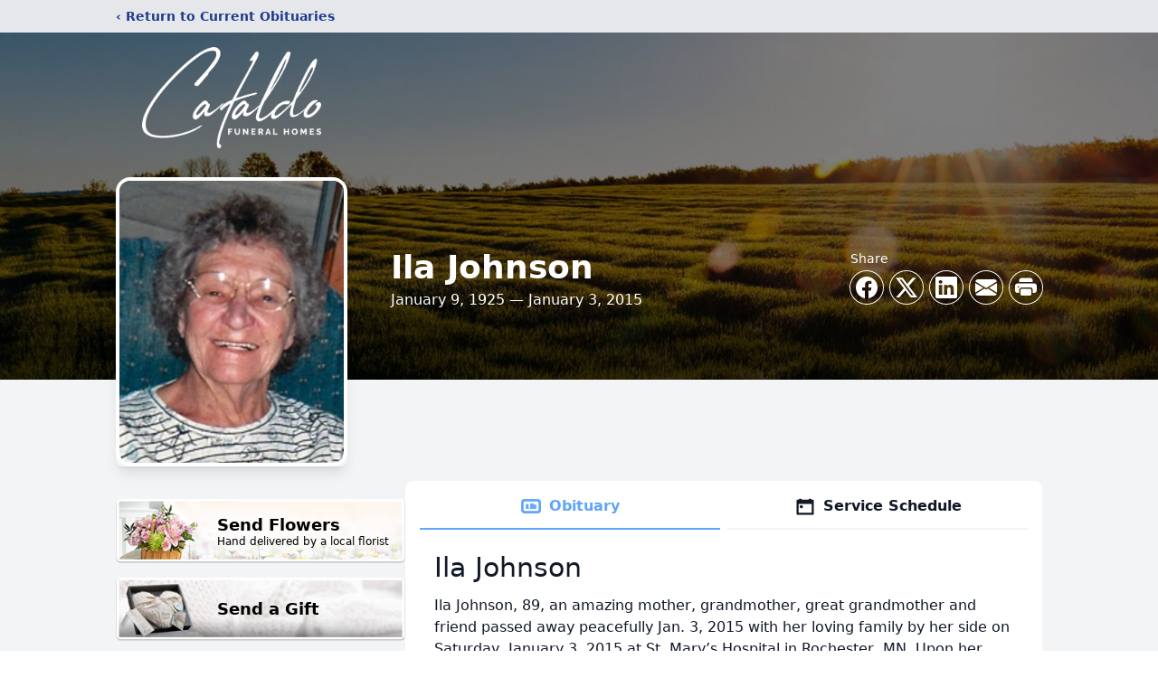

--- FILE ---
content_type: text/html; charset=utf-8
request_url: https://www.google.com/recaptcha/enterprise/anchor?ar=1&k=6LdcWK0gAAAAAP2RU1NrX-LfaUEF2lXta_DbOeVW&co=aHR0cHM6Ly93d3cuY2F0YWxkb2Z1bmVyYWxob21lLmNvbTo0NDM.&hl=en&type=image&v=PoyoqOPhxBO7pBk68S4YbpHZ&theme=light&size=invisible&badge=bottomright&anchor-ms=20000&execute-ms=30000&cb=4e08k0hkpsk1
body_size: 48730
content:
<!DOCTYPE HTML><html dir="ltr" lang="en"><head><meta http-equiv="Content-Type" content="text/html; charset=UTF-8">
<meta http-equiv="X-UA-Compatible" content="IE=edge">
<title>reCAPTCHA</title>
<style type="text/css">
/* cyrillic-ext */
@font-face {
  font-family: 'Roboto';
  font-style: normal;
  font-weight: 400;
  font-stretch: 100%;
  src: url(//fonts.gstatic.com/s/roboto/v48/KFO7CnqEu92Fr1ME7kSn66aGLdTylUAMa3GUBHMdazTgWw.woff2) format('woff2');
  unicode-range: U+0460-052F, U+1C80-1C8A, U+20B4, U+2DE0-2DFF, U+A640-A69F, U+FE2E-FE2F;
}
/* cyrillic */
@font-face {
  font-family: 'Roboto';
  font-style: normal;
  font-weight: 400;
  font-stretch: 100%;
  src: url(//fonts.gstatic.com/s/roboto/v48/KFO7CnqEu92Fr1ME7kSn66aGLdTylUAMa3iUBHMdazTgWw.woff2) format('woff2');
  unicode-range: U+0301, U+0400-045F, U+0490-0491, U+04B0-04B1, U+2116;
}
/* greek-ext */
@font-face {
  font-family: 'Roboto';
  font-style: normal;
  font-weight: 400;
  font-stretch: 100%;
  src: url(//fonts.gstatic.com/s/roboto/v48/KFO7CnqEu92Fr1ME7kSn66aGLdTylUAMa3CUBHMdazTgWw.woff2) format('woff2');
  unicode-range: U+1F00-1FFF;
}
/* greek */
@font-face {
  font-family: 'Roboto';
  font-style: normal;
  font-weight: 400;
  font-stretch: 100%;
  src: url(//fonts.gstatic.com/s/roboto/v48/KFO7CnqEu92Fr1ME7kSn66aGLdTylUAMa3-UBHMdazTgWw.woff2) format('woff2');
  unicode-range: U+0370-0377, U+037A-037F, U+0384-038A, U+038C, U+038E-03A1, U+03A3-03FF;
}
/* math */
@font-face {
  font-family: 'Roboto';
  font-style: normal;
  font-weight: 400;
  font-stretch: 100%;
  src: url(//fonts.gstatic.com/s/roboto/v48/KFO7CnqEu92Fr1ME7kSn66aGLdTylUAMawCUBHMdazTgWw.woff2) format('woff2');
  unicode-range: U+0302-0303, U+0305, U+0307-0308, U+0310, U+0312, U+0315, U+031A, U+0326-0327, U+032C, U+032F-0330, U+0332-0333, U+0338, U+033A, U+0346, U+034D, U+0391-03A1, U+03A3-03A9, U+03B1-03C9, U+03D1, U+03D5-03D6, U+03F0-03F1, U+03F4-03F5, U+2016-2017, U+2034-2038, U+203C, U+2040, U+2043, U+2047, U+2050, U+2057, U+205F, U+2070-2071, U+2074-208E, U+2090-209C, U+20D0-20DC, U+20E1, U+20E5-20EF, U+2100-2112, U+2114-2115, U+2117-2121, U+2123-214F, U+2190, U+2192, U+2194-21AE, U+21B0-21E5, U+21F1-21F2, U+21F4-2211, U+2213-2214, U+2216-22FF, U+2308-230B, U+2310, U+2319, U+231C-2321, U+2336-237A, U+237C, U+2395, U+239B-23B7, U+23D0, U+23DC-23E1, U+2474-2475, U+25AF, U+25B3, U+25B7, U+25BD, U+25C1, U+25CA, U+25CC, U+25FB, U+266D-266F, U+27C0-27FF, U+2900-2AFF, U+2B0E-2B11, U+2B30-2B4C, U+2BFE, U+3030, U+FF5B, U+FF5D, U+1D400-1D7FF, U+1EE00-1EEFF;
}
/* symbols */
@font-face {
  font-family: 'Roboto';
  font-style: normal;
  font-weight: 400;
  font-stretch: 100%;
  src: url(//fonts.gstatic.com/s/roboto/v48/KFO7CnqEu92Fr1ME7kSn66aGLdTylUAMaxKUBHMdazTgWw.woff2) format('woff2');
  unicode-range: U+0001-000C, U+000E-001F, U+007F-009F, U+20DD-20E0, U+20E2-20E4, U+2150-218F, U+2190, U+2192, U+2194-2199, U+21AF, U+21E6-21F0, U+21F3, U+2218-2219, U+2299, U+22C4-22C6, U+2300-243F, U+2440-244A, U+2460-24FF, U+25A0-27BF, U+2800-28FF, U+2921-2922, U+2981, U+29BF, U+29EB, U+2B00-2BFF, U+4DC0-4DFF, U+FFF9-FFFB, U+10140-1018E, U+10190-1019C, U+101A0, U+101D0-101FD, U+102E0-102FB, U+10E60-10E7E, U+1D2C0-1D2D3, U+1D2E0-1D37F, U+1F000-1F0FF, U+1F100-1F1AD, U+1F1E6-1F1FF, U+1F30D-1F30F, U+1F315, U+1F31C, U+1F31E, U+1F320-1F32C, U+1F336, U+1F378, U+1F37D, U+1F382, U+1F393-1F39F, U+1F3A7-1F3A8, U+1F3AC-1F3AF, U+1F3C2, U+1F3C4-1F3C6, U+1F3CA-1F3CE, U+1F3D4-1F3E0, U+1F3ED, U+1F3F1-1F3F3, U+1F3F5-1F3F7, U+1F408, U+1F415, U+1F41F, U+1F426, U+1F43F, U+1F441-1F442, U+1F444, U+1F446-1F449, U+1F44C-1F44E, U+1F453, U+1F46A, U+1F47D, U+1F4A3, U+1F4B0, U+1F4B3, U+1F4B9, U+1F4BB, U+1F4BF, U+1F4C8-1F4CB, U+1F4D6, U+1F4DA, U+1F4DF, U+1F4E3-1F4E6, U+1F4EA-1F4ED, U+1F4F7, U+1F4F9-1F4FB, U+1F4FD-1F4FE, U+1F503, U+1F507-1F50B, U+1F50D, U+1F512-1F513, U+1F53E-1F54A, U+1F54F-1F5FA, U+1F610, U+1F650-1F67F, U+1F687, U+1F68D, U+1F691, U+1F694, U+1F698, U+1F6AD, U+1F6B2, U+1F6B9-1F6BA, U+1F6BC, U+1F6C6-1F6CF, U+1F6D3-1F6D7, U+1F6E0-1F6EA, U+1F6F0-1F6F3, U+1F6F7-1F6FC, U+1F700-1F7FF, U+1F800-1F80B, U+1F810-1F847, U+1F850-1F859, U+1F860-1F887, U+1F890-1F8AD, U+1F8B0-1F8BB, U+1F8C0-1F8C1, U+1F900-1F90B, U+1F93B, U+1F946, U+1F984, U+1F996, U+1F9E9, U+1FA00-1FA6F, U+1FA70-1FA7C, U+1FA80-1FA89, U+1FA8F-1FAC6, U+1FACE-1FADC, U+1FADF-1FAE9, U+1FAF0-1FAF8, U+1FB00-1FBFF;
}
/* vietnamese */
@font-face {
  font-family: 'Roboto';
  font-style: normal;
  font-weight: 400;
  font-stretch: 100%;
  src: url(//fonts.gstatic.com/s/roboto/v48/KFO7CnqEu92Fr1ME7kSn66aGLdTylUAMa3OUBHMdazTgWw.woff2) format('woff2');
  unicode-range: U+0102-0103, U+0110-0111, U+0128-0129, U+0168-0169, U+01A0-01A1, U+01AF-01B0, U+0300-0301, U+0303-0304, U+0308-0309, U+0323, U+0329, U+1EA0-1EF9, U+20AB;
}
/* latin-ext */
@font-face {
  font-family: 'Roboto';
  font-style: normal;
  font-weight: 400;
  font-stretch: 100%;
  src: url(//fonts.gstatic.com/s/roboto/v48/KFO7CnqEu92Fr1ME7kSn66aGLdTylUAMa3KUBHMdazTgWw.woff2) format('woff2');
  unicode-range: U+0100-02BA, U+02BD-02C5, U+02C7-02CC, U+02CE-02D7, U+02DD-02FF, U+0304, U+0308, U+0329, U+1D00-1DBF, U+1E00-1E9F, U+1EF2-1EFF, U+2020, U+20A0-20AB, U+20AD-20C0, U+2113, U+2C60-2C7F, U+A720-A7FF;
}
/* latin */
@font-face {
  font-family: 'Roboto';
  font-style: normal;
  font-weight: 400;
  font-stretch: 100%;
  src: url(//fonts.gstatic.com/s/roboto/v48/KFO7CnqEu92Fr1ME7kSn66aGLdTylUAMa3yUBHMdazQ.woff2) format('woff2');
  unicode-range: U+0000-00FF, U+0131, U+0152-0153, U+02BB-02BC, U+02C6, U+02DA, U+02DC, U+0304, U+0308, U+0329, U+2000-206F, U+20AC, U+2122, U+2191, U+2193, U+2212, U+2215, U+FEFF, U+FFFD;
}
/* cyrillic-ext */
@font-face {
  font-family: 'Roboto';
  font-style: normal;
  font-weight: 500;
  font-stretch: 100%;
  src: url(//fonts.gstatic.com/s/roboto/v48/KFO7CnqEu92Fr1ME7kSn66aGLdTylUAMa3GUBHMdazTgWw.woff2) format('woff2');
  unicode-range: U+0460-052F, U+1C80-1C8A, U+20B4, U+2DE0-2DFF, U+A640-A69F, U+FE2E-FE2F;
}
/* cyrillic */
@font-face {
  font-family: 'Roboto';
  font-style: normal;
  font-weight: 500;
  font-stretch: 100%;
  src: url(//fonts.gstatic.com/s/roboto/v48/KFO7CnqEu92Fr1ME7kSn66aGLdTylUAMa3iUBHMdazTgWw.woff2) format('woff2');
  unicode-range: U+0301, U+0400-045F, U+0490-0491, U+04B0-04B1, U+2116;
}
/* greek-ext */
@font-face {
  font-family: 'Roboto';
  font-style: normal;
  font-weight: 500;
  font-stretch: 100%;
  src: url(//fonts.gstatic.com/s/roboto/v48/KFO7CnqEu92Fr1ME7kSn66aGLdTylUAMa3CUBHMdazTgWw.woff2) format('woff2');
  unicode-range: U+1F00-1FFF;
}
/* greek */
@font-face {
  font-family: 'Roboto';
  font-style: normal;
  font-weight: 500;
  font-stretch: 100%;
  src: url(//fonts.gstatic.com/s/roboto/v48/KFO7CnqEu92Fr1ME7kSn66aGLdTylUAMa3-UBHMdazTgWw.woff2) format('woff2');
  unicode-range: U+0370-0377, U+037A-037F, U+0384-038A, U+038C, U+038E-03A1, U+03A3-03FF;
}
/* math */
@font-face {
  font-family: 'Roboto';
  font-style: normal;
  font-weight: 500;
  font-stretch: 100%;
  src: url(//fonts.gstatic.com/s/roboto/v48/KFO7CnqEu92Fr1ME7kSn66aGLdTylUAMawCUBHMdazTgWw.woff2) format('woff2');
  unicode-range: U+0302-0303, U+0305, U+0307-0308, U+0310, U+0312, U+0315, U+031A, U+0326-0327, U+032C, U+032F-0330, U+0332-0333, U+0338, U+033A, U+0346, U+034D, U+0391-03A1, U+03A3-03A9, U+03B1-03C9, U+03D1, U+03D5-03D6, U+03F0-03F1, U+03F4-03F5, U+2016-2017, U+2034-2038, U+203C, U+2040, U+2043, U+2047, U+2050, U+2057, U+205F, U+2070-2071, U+2074-208E, U+2090-209C, U+20D0-20DC, U+20E1, U+20E5-20EF, U+2100-2112, U+2114-2115, U+2117-2121, U+2123-214F, U+2190, U+2192, U+2194-21AE, U+21B0-21E5, U+21F1-21F2, U+21F4-2211, U+2213-2214, U+2216-22FF, U+2308-230B, U+2310, U+2319, U+231C-2321, U+2336-237A, U+237C, U+2395, U+239B-23B7, U+23D0, U+23DC-23E1, U+2474-2475, U+25AF, U+25B3, U+25B7, U+25BD, U+25C1, U+25CA, U+25CC, U+25FB, U+266D-266F, U+27C0-27FF, U+2900-2AFF, U+2B0E-2B11, U+2B30-2B4C, U+2BFE, U+3030, U+FF5B, U+FF5D, U+1D400-1D7FF, U+1EE00-1EEFF;
}
/* symbols */
@font-face {
  font-family: 'Roboto';
  font-style: normal;
  font-weight: 500;
  font-stretch: 100%;
  src: url(//fonts.gstatic.com/s/roboto/v48/KFO7CnqEu92Fr1ME7kSn66aGLdTylUAMaxKUBHMdazTgWw.woff2) format('woff2');
  unicode-range: U+0001-000C, U+000E-001F, U+007F-009F, U+20DD-20E0, U+20E2-20E4, U+2150-218F, U+2190, U+2192, U+2194-2199, U+21AF, U+21E6-21F0, U+21F3, U+2218-2219, U+2299, U+22C4-22C6, U+2300-243F, U+2440-244A, U+2460-24FF, U+25A0-27BF, U+2800-28FF, U+2921-2922, U+2981, U+29BF, U+29EB, U+2B00-2BFF, U+4DC0-4DFF, U+FFF9-FFFB, U+10140-1018E, U+10190-1019C, U+101A0, U+101D0-101FD, U+102E0-102FB, U+10E60-10E7E, U+1D2C0-1D2D3, U+1D2E0-1D37F, U+1F000-1F0FF, U+1F100-1F1AD, U+1F1E6-1F1FF, U+1F30D-1F30F, U+1F315, U+1F31C, U+1F31E, U+1F320-1F32C, U+1F336, U+1F378, U+1F37D, U+1F382, U+1F393-1F39F, U+1F3A7-1F3A8, U+1F3AC-1F3AF, U+1F3C2, U+1F3C4-1F3C6, U+1F3CA-1F3CE, U+1F3D4-1F3E0, U+1F3ED, U+1F3F1-1F3F3, U+1F3F5-1F3F7, U+1F408, U+1F415, U+1F41F, U+1F426, U+1F43F, U+1F441-1F442, U+1F444, U+1F446-1F449, U+1F44C-1F44E, U+1F453, U+1F46A, U+1F47D, U+1F4A3, U+1F4B0, U+1F4B3, U+1F4B9, U+1F4BB, U+1F4BF, U+1F4C8-1F4CB, U+1F4D6, U+1F4DA, U+1F4DF, U+1F4E3-1F4E6, U+1F4EA-1F4ED, U+1F4F7, U+1F4F9-1F4FB, U+1F4FD-1F4FE, U+1F503, U+1F507-1F50B, U+1F50D, U+1F512-1F513, U+1F53E-1F54A, U+1F54F-1F5FA, U+1F610, U+1F650-1F67F, U+1F687, U+1F68D, U+1F691, U+1F694, U+1F698, U+1F6AD, U+1F6B2, U+1F6B9-1F6BA, U+1F6BC, U+1F6C6-1F6CF, U+1F6D3-1F6D7, U+1F6E0-1F6EA, U+1F6F0-1F6F3, U+1F6F7-1F6FC, U+1F700-1F7FF, U+1F800-1F80B, U+1F810-1F847, U+1F850-1F859, U+1F860-1F887, U+1F890-1F8AD, U+1F8B0-1F8BB, U+1F8C0-1F8C1, U+1F900-1F90B, U+1F93B, U+1F946, U+1F984, U+1F996, U+1F9E9, U+1FA00-1FA6F, U+1FA70-1FA7C, U+1FA80-1FA89, U+1FA8F-1FAC6, U+1FACE-1FADC, U+1FADF-1FAE9, U+1FAF0-1FAF8, U+1FB00-1FBFF;
}
/* vietnamese */
@font-face {
  font-family: 'Roboto';
  font-style: normal;
  font-weight: 500;
  font-stretch: 100%;
  src: url(//fonts.gstatic.com/s/roboto/v48/KFO7CnqEu92Fr1ME7kSn66aGLdTylUAMa3OUBHMdazTgWw.woff2) format('woff2');
  unicode-range: U+0102-0103, U+0110-0111, U+0128-0129, U+0168-0169, U+01A0-01A1, U+01AF-01B0, U+0300-0301, U+0303-0304, U+0308-0309, U+0323, U+0329, U+1EA0-1EF9, U+20AB;
}
/* latin-ext */
@font-face {
  font-family: 'Roboto';
  font-style: normal;
  font-weight: 500;
  font-stretch: 100%;
  src: url(//fonts.gstatic.com/s/roboto/v48/KFO7CnqEu92Fr1ME7kSn66aGLdTylUAMa3KUBHMdazTgWw.woff2) format('woff2');
  unicode-range: U+0100-02BA, U+02BD-02C5, U+02C7-02CC, U+02CE-02D7, U+02DD-02FF, U+0304, U+0308, U+0329, U+1D00-1DBF, U+1E00-1E9F, U+1EF2-1EFF, U+2020, U+20A0-20AB, U+20AD-20C0, U+2113, U+2C60-2C7F, U+A720-A7FF;
}
/* latin */
@font-face {
  font-family: 'Roboto';
  font-style: normal;
  font-weight: 500;
  font-stretch: 100%;
  src: url(//fonts.gstatic.com/s/roboto/v48/KFO7CnqEu92Fr1ME7kSn66aGLdTylUAMa3yUBHMdazQ.woff2) format('woff2');
  unicode-range: U+0000-00FF, U+0131, U+0152-0153, U+02BB-02BC, U+02C6, U+02DA, U+02DC, U+0304, U+0308, U+0329, U+2000-206F, U+20AC, U+2122, U+2191, U+2193, U+2212, U+2215, U+FEFF, U+FFFD;
}
/* cyrillic-ext */
@font-face {
  font-family: 'Roboto';
  font-style: normal;
  font-weight: 900;
  font-stretch: 100%;
  src: url(//fonts.gstatic.com/s/roboto/v48/KFO7CnqEu92Fr1ME7kSn66aGLdTylUAMa3GUBHMdazTgWw.woff2) format('woff2');
  unicode-range: U+0460-052F, U+1C80-1C8A, U+20B4, U+2DE0-2DFF, U+A640-A69F, U+FE2E-FE2F;
}
/* cyrillic */
@font-face {
  font-family: 'Roboto';
  font-style: normal;
  font-weight: 900;
  font-stretch: 100%;
  src: url(//fonts.gstatic.com/s/roboto/v48/KFO7CnqEu92Fr1ME7kSn66aGLdTylUAMa3iUBHMdazTgWw.woff2) format('woff2');
  unicode-range: U+0301, U+0400-045F, U+0490-0491, U+04B0-04B1, U+2116;
}
/* greek-ext */
@font-face {
  font-family: 'Roboto';
  font-style: normal;
  font-weight: 900;
  font-stretch: 100%;
  src: url(//fonts.gstatic.com/s/roboto/v48/KFO7CnqEu92Fr1ME7kSn66aGLdTylUAMa3CUBHMdazTgWw.woff2) format('woff2');
  unicode-range: U+1F00-1FFF;
}
/* greek */
@font-face {
  font-family: 'Roboto';
  font-style: normal;
  font-weight: 900;
  font-stretch: 100%;
  src: url(//fonts.gstatic.com/s/roboto/v48/KFO7CnqEu92Fr1ME7kSn66aGLdTylUAMa3-UBHMdazTgWw.woff2) format('woff2');
  unicode-range: U+0370-0377, U+037A-037F, U+0384-038A, U+038C, U+038E-03A1, U+03A3-03FF;
}
/* math */
@font-face {
  font-family: 'Roboto';
  font-style: normal;
  font-weight: 900;
  font-stretch: 100%;
  src: url(//fonts.gstatic.com/s/roboto/v48/KFO7CnqEu92Fr1ME7kSn66aGLdTylUAMawCUBHMdazTgWw.woff2) format('woff2');
  unicode-range: U+0302-0303, U+0305, U+0307-0308, U+0310, U+0312, U+0315, U+031A, U+0326-0327, U+032C, U+032F-0330, U+0332-0333, U+0338, U+033A, U+0346, U+034D, U+0391-03A1, U+03A3-03A9, U+03B1-03C9, U+03D1, U+03D5-03D6, U+03F0-03F1, U+03F4-03F5, U+2016-2017, U+2034-2038, U+203C, U+2040, U+2043, U+2047, U+2050, U+2057, U+205F, U+2070-2071, U+2074-208E, U+2090-209C, U+20D0-20DC, U+20E1, U+20E5-20EF, U+2100-2112, U+2114-2115, U+2117-2121, U+2123-214F, U+2190, U+2192, U+2194-21AE, U+21B0-21E5, U+21F1-21F2, U+21F4-2211, U+2213-2214, U+2216-22FF, U+2308-230B, U+2310, U+2319, U+231C-2321, U+2336-237A, U+237C, U+2395, U+239B-23B7, U+23D0, U+23DC-23E1, U+2474-2475, U+25AF, U+25B3, U+25B7, U+25BD, U+25C1, U+25CA, U+25CC, U+25FB, U+266D-266F, U+27C0-27FF, U+2900-2AFF, U+2B0E-2B11, U+2B30-2B4C, U+2BFE, U+3030, U+FF5B, U+FF5D, U+1D400-1D7FF, U+1EE00-1EEFF;
}
/* symbols */
@font-face {
  font-family: 'Roboto';
  font-style: normal;
  font-weight: 900;
  font-stretch: 100%;
  src: url(//fonts.gstatic.com/s/roboto/v48/KFO7CnqEu92Fr1ME7kSn66aGLdTylUAMaxKUBHMdazTgWw.woff2) format('woff2');
  unicode-range: U+0001-000C, U+000E-001F, U+007F-009F, U+20DD-20E0, U+20E2-20E4, U+2150-218F, U+2190, U+2192, U+2194-2199, U+21AF, U+21E6-21F0, U+21F3, U+2218-2219, U+2299, U+22C4-22C6, U+2300-243F, U+2440-244A, U+2460-24FF, U+25A0-27BF, U+2800-28FF, U+2921-2922, U+2981, U+29BF, U+29EB, U+2B00-2BFF, U+4DC0-4DFF, U+FFF9-FFFB, U+10140-1018E, U+10190-1019C, U+101A0, U+101D0-101FD, U+102E0-102FB, U+10E60-10E7E, U+1D2C0-1D2D3, U+1D2E0-1D37F, U+1F000-1F0FF, U+1F100-1F1AD, U+1F1E6-1F1FF, U+1F30D-1F30F, U+1F315, U+1F31C, U+1F31E, U+1F320-1F32C, U+1F336, U+1F378, U+1F37D, U+1F382, U+1F393-1F39F, U+1F3A7-1F3A8, U+1F3AC-1F3AF, U+1F3C2, U+1F3C4-1F3C6, U+1F3CA-1F3CE, U+1F3D4-1F3E0, U+1F3ED, U+1F3F1-1F3F3, U+1F3F5-1F3F7, U+1F408, U+1F415, U+1F41F, U+1F426, U+1F43F, U+1F441-1F442, U+1F444, U+1F446-1F449, U+1F44C-1F44E, U+1F453, U+1F46A, U+1F47D, U+1F4A3, U+1F4B0, U+1F4B3, U+1F4B9, U+1F4BB, U+1F4BF, U+1F4C8-1F4CB, U+1F4D6, U+1F4DA, U+1F4DF, U+1F4E3-1F4E6, U+1F4EA-1F4ED, U+1F4F7, U+1F4F9-1F4FB, U+1F4FD-1F4FE, U+1F503, U+1F507-1F50B, U+1F50D, U+1F512-1F513, U+1F53E-1F54A, U+1F54F-1F5FA, U+1F610, U+1F650-1F67F, U+1F687, U+1F68D, U+1F691, U+1F694, U+1F698, U+1F6AD, U+1F6B2, U+1F6B9-1F6BA, U+1F6BC, U+1F6C6-1F6CF, U+1F6D3-1F6D7, U+1F6E0-1F6EA, U+1F6F0-1F6F3, U+1F6F7-1F6FC, U+1F700-1F7FF, U+1F800-1F80B, U+1F810-1F847, U+1F850-1F859, U+1F860-1F887, U+1F890-1F8AD, U+1F8B0-1F8BB, U+1F8C0-1F8C1, U+1F900-1F90B, U+1F93B, U+1F946, U+1F984, U+1F996, U+1F9E9, U+1FA00-1FA6F, U+1FA70-1FA7C, U+1FA80-1FA89, U+1FA8F-1FAC6, U+1FACE-1FADC, U+1FADF-1FAE9, U+1FAF0-1FAF8, U+1FB00-1FBFF;
}
/* vietnamese */
@font-face {
  font-family: 'Roboto';
  font-style: normal;
  font-weight: 900;
  font-stretch: 100%;
  src: url(//fonts.gstatic.com/s/roboto/v48/KFO7CnqEu92Fr1ME7kSn66aGLdTylUAMa3OUBHMdazTgWw.woff2) format('woff2');
  unicode-range: U+0102-0103, U+0110-0111, U+0128-0129, U+0168-0169, U+01A0-01A1, U+01AF-01B0, U+0300-0301, U+0303-0304, U+0308-0309, U+0323, U+0329, U+1EA0-1EF9, U+20AB;
}
/* latin-ext */
@font-face {
  font-family: 'Roboto';
  font-style: normal;
  font-weight: 900;
  font-stretch: 100%;
  src: url(//fonts.gstatic.com/s/roboto/v48/KFO7CnqEu92Fr1ME7kSn66aGLdTylUAMa3KUBHMdazTgWw.woff2) format('woff2');
  unicode-range: U+0100-02BA, U+02BD-02C5, U+02C7-02CC, U+02CE-02D7, U+02DD-02FF, U+0304, U+0308, U+0329, U+1D00-1DBF, U+1E00-1E9F, U+1EF2-1EFF, U+2020, U+20A0-20AB, U+20AD-20C0, U+2113, U+2C60-2C7F, U+A720-A7FF;
}
/* latin */
@font-face {
  font-family: 'Roboto';
  font-style: normal;
  font-weight: 900;
  font-stretch: 100%;
  src: url(//fonts.gstatic.com/s/roboto/v48/KFO7CnqEu92Fr1ME7kSn66aGLdTylUAMa3yUBHMdazQ.woff2) format('woff2');
  unicode-range: U+0000-00FF, U+0131, U+0152-0153, U+02BB-02BC, U+02C6, U+02DA, U+02DC, U+0304, U+0308, U+0329, U+2000-206F, U+20AC, U+2122, U+2191, U+2193, U+2212, U+2215, U+FEFF, U+FFFD;
}

</style>
<link rel="stylesheet" type="text/css" href="https://www.gstatic.com/recaptcha/releases/PoyoqOPhxBO7pBk68S4YbpHZ/styles__ltr.css">
<script nonce="yQI_BaQmyHufdffo757lUA" type="text/javascript">window['__recaptcha_api'] = 'https://www.google.com/recaptcha/enterprise/';</script>
<script type="text/javascript" src="https://www.gstatic.com/recaptcha/releases/PoyoqOPhxBO7pBk68S4YbpHZ/recaptcha__en.js" nonce="yQI_BaQmyHufdffo757lUA">
      
    </script></head>
<body><div id="rc-anchor-alert" class="rc-anchor-alert"></div>
<input type="hidden" id="recaptcha-token" value="[base64]">
<script type="text/javascript" nonce="yQI_BaQmyHufdffo757lUA">
      recaptcha.anchor.Main.init("[\x22ainput\x22,[\x22bgdata\x22,\x22\x22,\[base64]/[base64]/MjU1Ong/[base64]/[base64]/[base64]/[base64]/[base64]/[base64]/[base64]/[base64]/[base64]/[base64]/[base64]/[base64]/[base64]/[base64]/[base64]\\u003d\x22,\[base64]\\u003d\x22,\x22dMOfwoPDmcKiL8OKwqHCnMKhw7vCgAPDscORBnB7UkbCm1hnwq5bwrksw4fCnUFOIcKqfcOrA8O8wos0T8OXwqrCuMKnEyLDvcK/w6EiNcKUWnJdwoBWEcOCRhwdSlcVw6E/[base64]/PXnDiMOWwpwQWUvDjMO7MiXCusKFSwjDt8KzwpBlwqbDilLDmRlfw6swGsOywrxPw4p0MsOxdlgRYn8qTsOWbmABeMONw6kTXA7Dsl/[base64]/CihHDi2bCosO+wojDiCFbw6UpESTClVnDh8KSwqpKLjIoLyfDm1fCkBXCmMKLV8KHwo7CgQ0IwoDCh8KNX8KMG8OEwppeGMOQD3sLCsOcwoJNDCF5C8O0w7dIGWpzw6PDtnMYw5rDusKDPMOLRU/Dq2IzY3DDlhNqV8OxdsKLFsO+w4XDksKmMzkdcsKxcBLDmMKBwpJFcEoUccO6CwdNwozCisKLe8KqH8KBw7fCoMOnP8KqacKEw6bCp8O/wqpFw5vCn2ghUipDYcK4TsKkZmfDp8O6w4JhEiYcw6LCocKmTcKSBHLCvMOUV2N+wqA5ScKNCcKqwoIhw6U1KcONw65dwoMxwp/DpMO0LjoXHMO9aw3CvnHCjMOtwpROwoAHwo0/w5rDosOJw5HCrHjDswXDu8OecMKdJgdmR17Drg/Dl8KqA2deUwpIL1/[base64]/[base64]/Cs3/Dp8Ktw5NuHRYgw6PCqcOKwrLDqTMhVXcxDmzCqcKGwqTCp8Onw4BPw7w2wprClcOHw6B2ZkHCvEfDv29UYg/DuMKlHsKlFElsw7TDgU9gTyrCoMK1wpwkZcKzTSdjMWhTwqp+wqzClcOKw7XDhBYJwojCjMOqw57DsBA3WAltw63DjSt3woQFDcKbbcOuQz13w7bDpsOuVAZhRSDCosOCbRLCrMOYVRhqPyE9w51FAELDrcO7S8OWwrElwqnDnMKZV33CnX5kURJTBMKHw6/DlkTCmsKVw5kfe0Zowo1DGMKfc8O5wqg8YmoeMMKywpA6QUVGFlXCoUPDt8OOPcONw6kcw6JITsOrw4sXDcOWwpovOjbCk8KdXMOUw5/DrMKSwqrCgTXCsMKUwoxxLcKCT8O2Ul3CsRLCjcODMULDjMKXMcKPHEjDisOgJwQ6w77DkcKMesO9NkPDvAPDscK1w5DDskQWOVwtwrkqwosDw77Cm3DDicK+wr/DuxokPDE6wrk/IggQbzTCs8O1OMKYKGNVMgDDisK5AFHDlcKBV2vDgMOmC8OcwqEDwpImfhvChsKMwpXCg8Oiw4zDisObw4bCmcO2woDCnMOlaMOGQR/DplTCuMO2VsOKwrwLfzlvPA/DgiMXWkHCsR8Ow6UcY35oAMKowrfDm8OTwrTCjkPDrlHConVSU8OjQMKcwr9wB2fCqXNRw6plwqrClBVWwrXChH/DmVQRZxnDixvDvRNUw7g1TcKdPcKoI23Dn8OlwrTCtcK5wo/[base64]/DrV9Yf1MQZcKxV8O+dCrCiinDpW0nWxAgw5LDlUhTI8OSF8OVdk/Dl0xib8KOw5MyE8K4wrMsB8K5woDCpjcoVHc0OQMMRsKnwrHDrsOlGsK6w6pgw7nCjgLCmhBrw5nCq0DCsMK1w5stwoHDl2XCjmBZwqQww7TDugoXwroqwqDCnFXCnzlNCmBFQQt3worDksOeLsK3ZwMMZ8OJwqDCscOOwqnCksOywokJAQ/Dkxkpw4MNYcOrwpnDnFLDr8KSw4slw6vCh8KLaD/CtsO0w5zDhUR7TlXCt8K8wrd5WD5xesKJwpHCoMOvTyI4w7XCqcK6wrvCmMKlw50CAcO1fMOpw5YSw6/Cu0paYx9FJ8OPb3nCisO1ekhxw67ClMK+w5BKeQTCrSbCicOWJcO6SgjCkQxlw5gFOUTDpMOoc8K4GxhdZcKsKHBJwpIXwoTClMODF0/DukpBwrjDp8OFwqNYw6rDsMO3w7rDqm/DhjMUwo/[base64]/DqCTCgT/CqWjDssKIdcK1wrc/CD1pw5VSwq9RwqJJcHbCmcOZTy/DkGRHDcKyw4bCuz5rekvDmADCocK2wqgHwqQ+NjhTWMKCwr1pw7ZiwptvfwA9bMONwqBTw43Di8OJB8O4VnNaKcOQEhFfcgjCi8OxF8OUW8OHH8KCw4TCv8KSw6o/w4ABwqHCqnZNLB0jwoHCj8KEwrRdwqAmfHw7w7PDhHjDtMOwRHPCgMOTw4jCiTbCqVDDpMKzNMOkf8O9BsKPwoVOwq52JEzCgsOZJcKpDzFVRsKnMcKlw7jCk8OMw5xBbE/Cg8Ocwq90TcKPw7bCrVXDiEpTwowHw6kPwqfCoHtHwqrDknXDgMOBQHAxEXMpw4vDmkJ0w74UPwQTeyd0woVtw6LCohDDhXvChll8wqE+wqR9wrFTQcKCcBrCk1/CiMKpwpQXSXlQwprCvjA4WsO0L8O+J8O2NnkiNcOtHjBNwqRzwpBbWcK2wpXCksKQZcOvw6zDgkhfGHPCv1rDkMKgNU/DjMKeelNnNsOOwrYxfmTCgkPDvRrDv8KYAF/CoMOLwrsLSBUBLF3DoB7CvcKjERVnw6ZcLgXDiMKRw6plw7kUf8Klw5UmwrTCu8Kxw54cEQFjETbDucKiNT3ClcK1w5PCisKdw48RDMOGdjZ+IQbDgcO7w690d1PCs8Knwq10W0B4wqsLPHzDlTfCiXIZw5TDgG7Ck8KSAsOFw5Azw5BSYT8CcB14w6zCrD5Mw6bDpz/CkC9AXjXChMKzXkDCj8OyHMO8wocGw53CkW9QwpUdw6lTw7DCqcOZKG7CicKgw6jDpzXDgsKJw57DjcKoRcKEw7jDqR8pH8Oiw61VHkgOwqjDhRbCvQcKD1zCrDfCvUR0dMOBST0Wwpczw5d9wp/[base64]/DlS7CoMORwqIrw47Dl8KjMMK2KcKoUwfDkg0uw67DsMOYwoPDvsKrPsOZd3w/wrllNADDq8OAwqh/wp3DgyrDulfCl8KKWsOFw7hcwo58VxPCoGvDgyFxXSTCqUfDgMKUNDTDs3whw4fCkcOIwqfClms9wr1JEnTDnDBRw5zDpcOxLsOOeRstD2rCugXCkcK6wofDi8Ohw47DmMOJwosnw5vDp8O6AS0wwrZnwofClUrDrMOzw45/ZsOrw443F8Kyw65Xw7M7DV/Du8OTJcOpVMObwo/DhMOOwqdWQmM9w7DDkHobT3TCmcOLIBFqwp/DpMK/wrU7UMOoMFNrNsK0O8OUw73CoMKwGsKKwq/DpcKcRcKAIMOOTzAFw4wrYXoxUMOVcHhRLRnDscKowqE9KWRtIsKJw4fCmQobBzZjLcOuw7TCqMOuwpbDusKvMcO9w4jDp8Ksb3zCocOfw4jDhsKxw5VIIMO2wqDCmjLDp2LDi8KHw7PDlyXDgUoeP2Avw6kkD8OtGcKOw4Z1w4gdwq/[base64]/JyDDksOaIMOjZ3/ChFDDqMOfTGobIMO5LcOYIDQpYMOzL8ONScKQAsObByZBAEsDb8O7LQAZSxLDnXI2w7RWSVpkB8KpHmvCtWYAwqMqw5cCcGRnwp3CrcKMXkZOwrtqw4ZXw5LDrxPDo3XDlsOfcyLCkj/[base64]/CjWJ1OwMUw5rDtjMZwrvDgsO4wqbDlkF9wroJDlbCkj1EwprDhsOiMRzCqMOgfQXCkiPCscO8w7bCgsOzwqTDr8O3RXbCgcKvPAsLIcKbwpnDoD8XY1UOaMKuHsKUdzvConTCu8KAJh/DgcK2CsOHYcKEwpY9CMOdTMKHCG98K8OxwqVsFxfDjMO4DcKZSMOFQzTDvMOaw5vDssOWPnLCtghNw6V0w7TCgMKfwrVzw712wpTClcOIwpV2w6wpw4RYw5/Cu8K9w4jDphzCksKkfTXDoT3CjV7DnHjCoMOiSMK9FMOPw4vCt8KYQBTCr8OVw70edH3CqcOSYMKtJcKGOMOpamnDkBDDjzjDrTcdJGgAWXg7wq8fw5zChxDCncKsVXQeOi/DkcKCw78tw7ppTxnChMOCwp7Dk8OAw47ChivDpMKNw6w6w6XDkMKpw7hjAB/Dh8KGRsKAPMKLY8KQP8KbXcKLUAV/ZUfCvWXCocKyEUrCiMO6w67CsMKxwqfDpTfCjnkCwrjDjAAaWn/DqCEfw6zCoGTDhhAcZxPDhh4nPcK7w70bNXLCoMK6DsONwp7Cg8KEwrrCqMOtwow0wqt8wqfClwsmH0UEBMK3wqxIwpFrwrMxwonCvcOgMsK8CcO2CEJiWF0ewpZmdsKlSMO5D8OCwoQWwoA1w7/CqQJddcO/w7TCmsOGwo4ZwpfCo1rDksOuZsKWKmcdelDCqcOmw7DDk8Kbwr3Ch2XDkjUgwolHB8K/[base64]/Dj8KFw4TDrFhGYsKHIC3DvX7ChsOyIzoxw5lOMMO2wpfCml1uD3FgwqrCkQrDicK0w5TCv2fChMOGMmvDj3svw4Zdw7PCiBLDu8Ocwp3Dm8Kja0J5U8OnT0MNw4/DtsK/[base64]/Cj8KNVFHDlcOJw7Ysw5k3woxSbQjCp8ObwroZwqXDhxbCoyHCncOiPcOiaQ95UxADw7LCuTgrw4DCo8KWwq7CtApDMhTCmMOhJ8OVwotiRUw/[base64]/PsKSUcK8OMOhwprDjBnDjcOAwqcWGsKKdMO/ORlQQsOawobClcKHw7AFwqbDkxLCsMO8EzDDtMKRf0xCwojDscKHwrgcwpHCnz7CosOxw6BZwoLCnsKjM8Kpw5YxYVkqLn3DnMKBGMKPwrzCmFPDmsKGwofCk8K6wqrDpRsmZBDCuBfCoF0kBQZjwrYoWsK/PFFYw7/CrBPDpnfCiMKhCMKcwpcSecOFwq3CkGjCuCotw5DChcOgYzcpwrfCtElOY8KkLlzDnsO/I8Oiwq4rwqgiwow4w7rDiDfDnsKiwqo9wo3CqsKqw6oJYA3CnnvCk8OXwo4Ww7zCj1rDhsOCwqzCt39CT8Khw5dKw64awq1ZYwLDk01ZSzbCtcOfw7nChmRJwqcDw7d0wpHCpMOlXsOHJGHDssOyw7bCgcOtJcOdNB/DoHV1OcKmcEdgw5PCi0vDvcOCw4p7LR8Gwpcqw63Ck8OHwrXDt8K3wrILJMObw5NuwprDs8OWPMKdwq8NYFDCgx/CqsObw7/DuAlcw680acOJwpPDssKFY8OOw7dxw5zCjlwINzcDImc3eH/ChMOLwr5xZ2zDosKUNV3CgX5Fw7bCmsKlwovDisO2aBd/YC1MLl04ZlLDvMO2ewkLwqXDlwvCsMOGU2dLw7oZwo9RwrnCrsKIwp1/XUAAB8KHTxMaw6tBRcK/KD/CjMOJwoEXwojDl8KzNsOmwp3CphTCqm5lwo/DpsOxw4PDoF7DtsOEwobChcO7IsK4JMKbacKdwrHDsMOqBsONw5nCicORw5ACbxnDplrDtF5zw7BzFsOHwop+L8Ksw4MqbcKFMsO+wqpCw4Y5WC/CtsKOQRLDnBnCoCbCp8KdAMO7wrYcwoDDvTJBYSIRw6kYwpsOM8O3dknDtEc/UVzCr8K/wrplA8KTbMKxw4MHXsKnwq5gHVlAwpfDh8KhEmXDtMO4wrPDnsKOWRp/w4tpTkB6AFrCoQVlBVtawo/CnG05dD1aWcOKw77Dt8KpwpnCuEkmCn3Cl8KSCcOFK8ODw5vDvz8ow4BCcmPCm08lwqjCiDoAw6/[base64]/UTgNwrPDjQPCg8KKVTJoZSI7YgHCpgUmSH8iw79mZhwWd8OUwrMow5PCgcOqw4fDhsO+XTk5wqrCjcOdQlxswonDlWY1XMK2KkJnfRjDv8O1w4/CqcOcE8OScmx/[base64]/CnEkywrxkccKzw77DjsOKPnoIw7PChWnDhMOWGw/DisOTwqnDkcObw7PDgx/Cm8KVw4XChDMfGVYpUDBzAMO3Ok9CaAVkGjLClRvDu25Hw6HDugkbHsOyw68fwr3CijrDvQzDj8KPwpxJCEsBZMOWTBjCosO3PAbCgMO5w4ETw60iFsOuwo19QMOOZg5dZsOKwpfDmCt+w5PCp0/DpUvCn37DhcKzwoNRwonCpgnDkHdfw6sfwpPDlMO/wqkMWw7Dl8KHUCVbZURnwrhGBHPCnMOCVsKABGNrwrpAwrlwEcKETMKRw7fClMKaw5nDjAsOfsKOMlbCm2ZWPk8lw5JqZ0ACTMOWGXhBC3pyYUVyUB4sNcOfQRBbwpDCvVzDhMKjw5k2w5DDghrDnlB5UsK6w7/Ctx9HC8KRbWHCtcOiwqk1w7rCsnMywqXCn8OQw4bDncOhZMKBwpnDiEpeKMOMwog0wqM/[base64]/Co8OMwosmwo/DvsKyw6puTFB5wonDuMOywp3Dh8KUwr8yXcKKw5nDkcO3Y8O6DsKfG0YMCcODwpPClSVRw6bCoH4pwpB0w5zCvAhCQ8K6AMKYa8OLYMOJw7U1D8OQLijDt8OyGsKBw5YGf0PDjsKZwrvDrD7CsXkKcCpLGGglw4vDoFrDvC/DtcOnHG3DrhvCqULChhPCvsKRwr8Ww7E+cUM1wqrCmF8Vw4rCssOJw5zChVI2wp/[base64]/ETvDrMK/QXtWwpnCsVXDmcK2w7UbE2nDkMKJD3LDuCAuWsKFVFE3w4DDkEjDisKzw6sLw6VOBsOdTCPDqsOpwqEwb1nDjcOVYy/DpMOPaMO1w4HDnREjwpzDvWRBwrZxHMOTGxPCq1LDukjDs8KyF8KPw68iT8KYB8ObDcKFIcKGZgDCjxZfSsO9R8KlVQcRwo3Dr8O+wpIMGcOsUX/DvMORw6TCrl4DU8O3wqlMwr8sw7PCpX4fD8K/wqZgBsO/wp0EUUlHw7PDhsKfLMKbwpLDoMK/J8KURQPDr8OawopgwrHDkMKGw73DmMKVRcO1DCUjw7IyfsKoRsO5aR08woRzEw/DqRcfH3R4w6jCl8K2w6ciwrzDhMKgeDjCi3/[base64]/[base64]/Ck8KBJRbCvx/CnMOLe8OPD3haYcKNQivDk8OjSsO6w4J1TsOvSGDCrWAZQcKFwpTDjlbCgsK5Fy8dDSvCgWlKw7YeZcOrw5nDvCt9w4AbwqbCiTjCn37CnGrDnsKuwrhWHsKFEMKiw65qw4HDphHDpsOOw5zDisOaFMK1R8OcFRwcwpDCkBPCoz/DjF5+w6wdw4DCosOIw71+D8KUG8O7w6vDpcKydMKUw6fCoF/DuwLCuDPCnxNqw71rJMKtw4laZ28GwoPDtkZNVRHDqw7ClsKydmklwo7CpA/DiC8Vw4tjw5TClcOywro7dMOmZsOCe8KAw74FwpLCsyUAHMKAEsKPw5XCuMKMw5LDvcKoKcOzw5XDh8ORwpDCmMK5w7lCwrpEaA0OEcKTw43Dm8OfFHRgMX1Fwp8rGWbCt8OJHMKHw5rCoMODwrrDusO8BMKUCgbDhsOSE8KSb37DosKWwrskwpHDkMOJwrXDsgjCjS/[base64]/[base64]/Dv3FfwqTDrsOcZzfDjknDucKjEMODaUzCm8OkORkofUIOWVVZwpTCjgzCjTFew7/CoyzCnBtRA8KcwqDDhXjDnHYjw5bDhcO4HgXCvcO0V8KcLXUAb2jDpih1wrAhwqPDmx/CrCspwqDDtMK3Y8KdbMKUw7TDhcK1w4dbLMO2AcKlCknCqxjDpkNqCiTCpcOuwoAnVG18w6XDilA2fC7CgVQZLsOrW1Z/w4bCiDbCsAEKw6R6wplOHBXDuMKrB1oTJ2ZFw7zDvUBow47DrMOlVyfCu8ORw6jDvUDCl0TDisKSwpLCo8K8w79McsOXwpzCp27CnX/DtV3Co3M4w4hsw6LDlTTDlBwgJsOaYsK3woNWw5VFKivCtj1bwodjIcKlAwxfwrs4wqpPw5Buw7bDhcO8w57Dp8KIw7sbw5Npw6jDnsKoWmDCh8OeM8Oaw6xmY8K5eQcew4VcwpvCqcKkIA1lwowKw5vChRB8w79YQnNeIcOWIwjCg8O4wqvDqn/Cnyk7Wj5cMcKDfcOJwrrDuARfakHCsMK/E8O0VnlqCB5sw7DCkUIoEHMewprDqsOCwoZkwqbDvV8jRAYvw4XDtTEAwrXDncOmw6krw7AGFXjCkMOoe8KWw6UiIMKzw4ZJTQ7DpMOUWsOgdsO3YTXCrGPCnijDhEnCg8KML8KSLMONDnDCvxDDvw3Ci8OiwrjCqsKRw5BEUMOFw55iLCfDhA3CgH/ChHzCtgBrWQbDl8Omw5PDi8KrwrPCoTN6ZHrCrGddVsOjw7DClcKxw5/CgDnDvEsxcHFVC1VgAVHDhEvDisKiwrbCpMO7VcOQwqjCvsOCVXvCjWfDlUDCjsOlAsKRw5fDr8Kew4TCv8KmIQcQwr98wqHDt29VwoHDq8OLw6Eww45Kwr3CmMOefz/DlAvDnMOgwo80w4ovZ8KGw6jDj0/[base64]/AhcwwpfDjcKwwqZITcOJwp0+w5dLwqHCo8OAEDZuLUXCi8Ouw7fCtG/CrsO7dcK1A8OkXhvCoMKoPsOWG8KCZz3DihY8fGTCrcOYF8Kyw7bDkMKaNsOJw5Ysw6AewqfDjUYiQz/DkUfCjBBzJMO0LsKFfsO6EcKKc8K5wq02wpvCiQ7CicKNW8OTwqPDrlbCh8OGwo8sZHBTwpopwqTCsTvCginDriYbQ8OtD8O2w40DCcKLw58+aW7DszBwwonDoXTDskN/Fx7DjsOcTcO3F8O7woY+w6UJO8ODc34HwpnCpsONwrDCpMK4ZTUBDMOcRsKqw4rDqcO4O8KRNcK2wrhmDsO9ScOMXsOSNcOrQcOkw5nCkRlvwqZJWcKyfVU+IMOBwqTDqRnCqgtLw6/Cg1bDg8K/w4DCiB/[base64]/DqE7CmcKywq3Do8Otwp/[base64]/Dnk0gU8K6UsOpH3nCrsO0wo3DgRnDs0oBBMO0w6PDv8OyMDXCiMONF8ORw7Q7T13Dk1Ajw6LDtlUsw79ywo12w7rCtcO9wonCsQ4wwqLDngkqEcKzDBUeWMOfH2NIw5wtw6wjcgXDllrDlsO3w5NfwqrDt8OTw5kFw7cqw7EFwqLCr8OKM8OAGB1XTRvClsKKwpEKwq/DisKdwq44VUN2XFdkw6tOVsOAwqoPbsKBTBRHwpvCjMO8wobDuBArw7sFwrrCik3Crh91d8K/w6TDn8Ofw65TA1vDsifDkMKBwpxdwqQ5w61WwosnwrAudhTCsAVaeiEXPsKMSVrDnMO2Pm7CoW9LK3dtw4YZwoTCp3AEwrMOOibCuzN2w5rDgjRxw4bDlkvCnxsGOsOhw53DvHVtwr3DtHZgw4RFPcK/bsKqcsKSKcKMLsKNC3tow5tdw7rDkBsJIDs4wpDCs8K5chdYwrTCtXY8w6oEw4vCvXDCnyfDulvDosOtdMK1w7VDwo0Uw5ZCIcO1wrDCjFIMX8OScHjCkk3DosO9Vz3DvDdnbW9pX8KrMQ9Bwq8EwqHCrFoXw73Dm8OFwpvDmQs9FsO7w4/[base64]/DlMKCGUDCkCZSOm9MGsKDwr3Ds8KFwrTDlBAtNcK1B2rClXMswrJrw7/CsMKsCE9YY8KQbMOSRg/DgRHDr8O0OVZzfnkbw5DDjU7DpCHCqDDDlMO9OcK/KcK1wpTCvcOUSSZkwrXCvMOQUwFUw7rDjMOIwqzDu8OgR8KRUVZ4wqESwqQ3wq7ChMOzw4YMXVPCl8KMw7lIbSwvwrw5K8KnfzHCh18BT0New5RCcMOmQsKXw5cow5pmMcKEegxuwrNbwoLDucOtU0lVwpHCh8K7w7zCpMOIO3LCoU11wpLDuCEsX8O6O1URQW/DoC7DkxA5w5UwMVNswrN1WcOjVgNIw7PDkQnDpsKbw61pwq7DrsOywrbCoQNBPcK1wqLCtsOgQ8K3cFbDlgnCtGfDtsO/KcKaw7VMwp3DlDMswrBTwoTCoVwLw7/Djh3DqMO3wqfDrcK6NcKgQmt/w4PDpH4NAcKTwrEowrddw55zAB0zf8KEw6ATEiZ4wpBqw5/Dn3wdRsOqPzEVJ37Cp3DDuzF7wrN7w4TDnMO8OMOCdHpHUsOIOMO9wrQtwr1iEDvDuTxZEcOATHzCpSvDocOlwpQVTMK/[base64]/woHCrsOMdsKxwpLDu8KyDhw+wrzCnEIxb8OtwpQMRsKbw5gmRjVfIsOQd8KIV0LDgilPwpx5w4fDscK3wrwhSsOrw6fCnsOHwrvDgHvDsUFMwqjClcKdwr/DlcOYVsKiwr4pGGlheMObw6/CkiwYJjjCnMOhSVBqwq/CqTobwqlfUcKDGcKxSsOkVT4POMONw5LCnnVgw7o0NMO8wqUTXg3CtcOewonDssKfacKBKQ/Dqy5dwoUWw7RXNzDCicKAA8Omw791UsOSQxDCssOwwrrDkzsew5oqQ8K5wpxvVsKcUXBHw4AuwrLCnMO5wqI9wpgKw6tQJlrCtsOJwp/CkcO9w50nLsOtwqXDizY7w4jDmsOWwoHCh3MMNsKkwqwgNiJ/DcOUw6fDgMKow64dexZTwpYCw5PChlzCsw9jIsOew7HCllXCi8K3RMKpQcOVwpMWwpBmHCBdw6/CgGLCgcOoMcOJw4hxw5xXScOPwqF7wpjDuSdEbxsxXGUZw74iZ8Kow4M2w6/DjsORwrccwoHDnznCu8KcwonCljHCiRoVw40GFGbDsURKw4TDkm3Cp0zClMKFwoHDisKZNMKWwrJ4wqkydyR3aVt/w6Uaw4nDlV/[base64]/[base64]/Cu8K9w64Cw4FMw6gOIcOuw5VRw5xtJBnDvyjCmcK+w5cHw7Aew63CgcKBJcKldyrDicOYPMOTeTnCjcOiFVPDmkgDPgTDlgzCuFwmb8KGDsKCwp7CscKfZcKNw7ktw4lZETI8woBiw63CtMOwVMK9w74AwrktOsKVwpHCk8OOwpRRT8K2w6klwovCg17DtcOHw5/CusKJw75gDMKSccKVwqDDngvCpsKLw7clKQsPeEvCk8K6QVAKc8KdWzbDjsOPwoPDtQFXw6/[base64]/DsRFWwoV9XDrCtsOtwoIxF8OFwq0uwrDDtFTCvDxOBljCisKsCsO8HU/DvHbDgAYFw5TCsUtuGcK+wphpUy3ChsO9woXDksOGw6nCqcO6dsORHMKic8O8asONwq8KYMOxbj4uw6zDlivDj8K/fcO5w44rUMObScK8w7x2w7NiwpvCosKVQBDDiDnCkRYlwqnClArCgcO/[base64]/Ci0DDqGdYwp8hwr9qw4Bbw7TDjcOtw6vDu8K+eRjDgiYZXXsMJBwEwrMfwokyw4t5w5VjWx/CixnCg8KEwosTw79SwpTCmAAww5bCqT3DqcK/w6jCmVbDjT3CqMOFGx1hC8Ojw4s9wpTCmcO/wrcRwpRkwpo/[base64]/P8OqHVoGw6xlw5fDgW40w6/DqsKjw64Ow75zD14KJQQOwqJOwpLCiF0DHsOvw5rCiHE6BFTCnTdJV8KmVcO7SWHDo8OewpY/EcKrBXJuw5E6wovCgMOXCDrDoWjDgsKPA3wlw5bCtMKsw5nCucOhwr3CgF89woDChRjCicOGG3x5WCcIwr/DjcOrw4bCnsK9w48qVDF8SBk1wp3Cl2vDhH/CjsOFw7jDl8KATnDDlkvCmcORw4XDj8KuwpgqCCfCrRUXPw/CsMOwRWrCnVHCscOmwpzCoVUfZC5Ow4LDnmLDnDBsPW1Uw7HDnDAwfRBlMsKDTMOHBljCjcKCWsOcwrI8elA/wq3CrcOwfMKzBDdUA8OTw5/Djg/Cg0VmwojCn8OOwpbCn8Oiw6bCqcKBwoURw4bCicK5FcK4wpfCkSJSwo90dVrCrMOJw7PDuMKiIMOnenbDlcOVVl/[base64]/w75MBMKDbsO9wpbDu0NqKj9tDlzDiUPDuyrCm8OZw57CnMK1GMK0B0BKwofDtX4oBcKlwrbCiVAhHUnCpBJYwqN+LsKXFDzDucOUJsK8TxlldUk6Y8O1BQ/Cj8Opw6UDFno0wrDChUpZwrzDp8KKVzcTMgdcw6UxwqDCqcOGwpTCggzCqMKfLcK5wq/DiDrDvX3CsV4YTsKoSAbDuMOpXMOCwolIwprCtDjCj8Ktwp5Jw6V+wo7CgWY+acO4GW8CwpJTwp0wwrzCrAIEccKdw4RvwrfDl8Ofw7XCtjZ1Fy3Dr8Kswq0awrDChQ9vdMOEIsK6woZ/wqtXPFfDr8O2w7XDqjJ0woLCh0IHwrbDlHM2wo7Dv2tvw4BrBDrCkH7DpcKcw5HCicKKwpcKw5HCh8KIDFDDv8KnKcKgw4tww6wcwpzCr0YRwpRUwpvDkXRMw7HCoMOWwqVcXz/DuGctw4PCgl3DiEzCssOfPMKZW8KPwqrCksKfwqLClcKCe8K0wpTDksKww6c0w4tYcyAnTW5oS8OEQwLCv8KbZcKqw6NnEklQwrdMTsOVKcKRa8OIw5opwptfHMOzwr1LMcKAw4EKw4F3A8KLfcOmGMOMKDtpw6bCiGvDlsK5wo/Dh8OGe8KVTmY+KX8QcHB/wqNCHlLDqcOUwq0DLTkXw7EKDmrCt8OKw6zCtmzDlMOMV8OaBMKFwqcyY8OyVAcIZFh6TS3DkVfCjsKqcMO6w6PCn8KJDFLChsO/HBHDmsOOcwQRA8K2RcOgwqLDuzfDi8Kxw77DnMOvwpTDtVlCKxcmw54QUgnDvsKMw6U0w481w7IawoPDrMK4MyItw71Dw5fCq33DgsKDM8OqF8OLwqDDh8OaQF4+wq0eRXATCcKJw5vDpg/DlsKNwqZ6WcKyAhYIw4nDpHzDrjXCpE7CicOiwpRND8OqwoDClsKwTsKAwoUaw6rCrELDk8OKTMKOwr8Ewpx8VU0MwrLCucOYUmxpwqRDw6HCoWZLw5Z5FHsawqEuw5fDpcOFO2QdbxbDkcOpwo1vQMKOwoXDocO4NMK/[base64]/w7Y3wpUgw73DuRpdwq3CjkRiwrnCscObPcKMwoA2esK9wrZaw6Vsw7LDuMOHw6Q3CMOkw6PCm8KJw5xLwr3CrcK/w4nDmW/DjAsMDgHDjkhOUxF2I8OMXcOyw607wrtRw4fDiTtAw6kIwrrCnAzCv8Kww6TDrcOjIsOYw74SwoB7M2BLNMOTw7MQw6jDjcOXwoDCiFXDlsOXHjkKYsOGLVhrYBZ8eQLDs301w5TCkSwoIcKUN8OJwofCqxfCnjY/w40XVsOrLwJYwqxyP1LDkMKlw6BEwpNXV3HDmUsKX8Knw4x4AsO3OG7ClsKmwqfDiAzDncOkwrdiw7sqeMONcMK2w7DDqMOuRgTCusKMw6rCpMOMLhbCoFrDoS1zwpUXwpXCq8KgQkrDkgnCl8OqBCjChsKOwqthLMKlw7QOw5kYFBB8d8KqEznDocOvw4R8w6/[base64]/CjH8YbMOXHMOEwrnDjmJpw7jCl8K9w7ldDS/[base64]/CvcONw79rEAIhwrE/NMKhR8OCw64JwoUiBsKaw4nChsOkMsKcwpxANArDtVFDOcKXVynCuWILwobCjW4vw4VYM8K1OF3DowrDgMODJlDCv1Jiw6VHU8KkJ8OuakgMEVDCpUHDg8KSC1TCikDDnUpwB8KJw6olw6PCksKgTgtDL2QOBcOCw4/DrMKZworDiQl5w7sxMmvChMOxUnjCg8Kxw7hKPsORw6nChzAmAMO2FHjCqyDCocOECTtQw6o9WXPCpF8vwqPDs1vDnm5QwoN3w5TDniQUI8K6AMKxwrEOwpdKwqEZwrPDrsKkwpTCtS/Dm8OWYAfDtMOMFMKsY0zDtRkkwpYDOsKww4vCtsOWw5tVwqtHwpYpYzHDlWbCoFY0w47DhsOvNcOjKAY/wpAnwo3CkcK3wqjCgsKQw6PCmsKSwppbw5MyLAAFwpwERMOnw4nDmw5KdDAHbcOiwpTCnsOHP23DjFvCrCJbA8Kpw4/DlsKawqnCjWoawqTCiMO7W8O5woEZEV3DnsO/[base64]/DsMK9TAooScKWJsKUfsKAw6bCocOMasOte8Oxwpohd0PCusOiworDlcOdw445wpDCrypRJMO6OTjCqMOfSWp3woJJwrd4MsKhw5kIw55Nw4nCrhzDicKYT8Ksw5BMw7pPwrjCuSgvwrvCsn/CncKcw6FrUH96woXDl34BwoJ2YMO+w5zCuE96w5rDh8KfGMKRBj7CoC3CqHlGwpl8wpILUcOVQ3tWwqLCl8KOw4XDrsO8w5jDuMOCJcOwX8KBwrjCrcKYwoDDssK8HsObwoc2wrdreMOnw5HCrcOrw5/Cr8KBw5zCgApswo7ClU9NFArDtCHCpAgYwqfChcOSYMORwr7Dq8Kaw5USWUvCjh7Do8Kxwq7CogMqwrAFWMK1w7fCocO0w7fCjMKRBsO4BcK7w4bDtcOZw5XDgSrCrVgiw7fCtA3DiHBZw5zDujZwwojCgWVbwpnCt0bDmG/Dg8K8IMOzRMOmWsOqw6kzw4vClk7CusObwqICw40KIxIUwrReTHx9w74bwr1Iw7c4woLCnsOodMOCwqPDssK9BsOgCE1yOcKoKynDt2/DsDLCr8KLJMOFMcO/wpozwrTDt2zDu8Khw6bDlsOHShlLwpdjw7zDksK8w4d6L3h2BsKtYFXDjsOybwLCpsO7Z8K9VUjDtRojecK/w7LCsj/Du8OraWclwoscwqo7wrl3C0gQwqlrw6nDi3cFWMOOYsOKwqhGck8AAFTDn0cmwp/Ds2TDjsKXTEDDgcOSIcOEw7zDicOHIcOqD8OTNVTCtsOPMAlqw5QTXMKrGMOxwqTCg2Q0NVHDux4rw5AuwqIGZisDGcKHJMK5woQGw4Axw5dCL8K4wpV6w7tCecKSF8K/wp4tw57CmMO2JSxqRCzCtMO9wo/DpMOKw5LDucKxwrw8JX/[base64]/w57DksKQNhQiw7vCnQLDtT3CmcOdw6XCj2UKwq1+w6jCgsObC8K6Z8OzWHFAKQhDcsK8wrw/w6sJSn8sCsOsEX4UO0XCvjEiT8K1d085W8KNBVLCt0jCqEYgw4Zrw5zCkMO9w5tHwqLDhRwULUNkwpDCpsOAw5HCpkXDuT7DkcOswrBCw6XCmFxuwqbCuxrDnsKqw4XCjBgDwoB3w5x5w6XDuWbDt2jDiX7Dq8KKCU/[base64]/w4PDmyzCi8K2w4fCoWzDmsKzwp1rfXJ1HnJwwr3DucODeirDnTUWCcKww4tfwqAbw6FpWkzCs8O7QEXCnMOTacKww6PDszl6w77ConhHwrNvwo3DiijDgMOVwoNnHMKOwo3DkcOLw4fDssKdwrtFITnDmTtyLsOQw6zCscO3w4bDoMK/w5zCmsKwPMOCTWvCs8O9wp4aAXphe8O/HGDCiMK+wrXChcOtVMK2wozDjD7ClcOTw7DDuxZzwpnCtcO6AsKNFMOMYlJIOsKRcBVVIHjCl0dzwrFiAAZiEMOgw4HDnXXDhFTDkMK/HcOCY8Oxw6bCqsOuwrzCrC9Tw4IPw7B2VFtLw6XDl8KxNxVucsOxw5l7ZcKDw5DCii7Di8O1DcKjZ8OhS8ORXcOGw4R3wqBCwpInw4oew6E/[base64]/Dt8OkNMOKJh8IDHZYe8KHw6VFw45xwr04wp/DkCUaOAFnbcKuXMKzSAPDn8O6Zjknwq3ChcOxw7HCmnPDgjTCncK0wpLCqcK7w6wxwpTCj8O9w5TCsCBnOMKLwq7DtMKiw58JfcO3w4TCu8Oowo8hBcOwOj/CtXMKwrvCtcO9JlnDqQ1Ww6FtUD9DbVzCl8KHH3YtwpRuwoEqQXp1VU5ww6TDqsKHwrNbwpsgaEVFfcKEDExrP8KLwqXCiMOjZMOwZMKww77Cu8KxAMOrMMK9w4M5wp8SwqXCusKQw4o+w4Fkw7/Dl8KzNcKCYcK9USrDh8K9w7FyEnnDtcKTGCzDiSjCtknCpHMUKxPCrk7DrThVKUxwFMOJasO0w6ROFVPCuT1mAcKScBhqw7gpw4bDnsO7KsK6wrrDscKYwqZRwrtMO8OBdHjDr8OxFcO/woDDog7CrcOdwpskDsOpThzCtMODGHlWQsOkw4XCvSLDiMKAHBoiwprDlGfCi8OXw6bDj8KoeS7Dq8KUwqLDplvDvlxSw6zDkMO0wr0ew69JwrnCisKew6XDq1nDkMK7wr/DvUpkwp5Dw7cOw4fDlMKbHcKZwooOf8OZb8KcDwnCpMKZw7MWwqfCiyLCgDsyQTfDihgLw4HDkRIiNjLCnjPDpMOSR8KXwrFOYhvChsK2GWwBw4zCjcO3w5fCmMOkJ8OdwphDOF7Cj8O4RkYWwrDCrFHCjcKaw5LDrX3Do2/[base64]/PMKvwoDDssKuwowew5rDi8OMLzXDtRtjfQk9J8OVw6hswqDDjVTDtcOVEsORY8OJVW18woptbD9kdCBSw5kJw6TDj8OkC8K8wpPDqG/CqcOGJsO+w4lfw6khw6ErImRfOzbDtjAxZ8OuwpR6UB7DssO+VEtOw5lVb8OmT8OhQwx5w54/c8O0w7DCtMKkLinCl8OJJVgdw7V3WzNHAcK4wqTChxdkKsKOwqvCqcKTwr/CpRDCh8ONwoLDkcOTIsOEwqPDnMO/bMKow6TDp8OSw548e8KywrQbw5/DkzRGw6pfwpkowoBiZE/[base64]/Cq2FCf8OGAcK7HcK1UUHCiMKObjzCjMKowo7CtGfCpWwmVsOuwo/DhRsddARywqfCtcOJw5onw4UUwrjCsCc6w7PDp8OrwqJIOyrClcKmGxBDG2XCuMKUw4sjw75vDMKLVDjDmE0iRcKmw7/[base64]/DpMOJw7vCgDjDijAIDjzCoiFmJl7CusO7w7EDwpTDicKcwp/DgBFlwq0QMHvDrjE/w4XDgD7DkUhAwrnDrV3DiwTChcOiw48LGcOEOsKVw43CpMKjfX4dw7HDssO3MSQVeMO5NR3DqGMzw7HDpFQCYcOFw7xNEjTCnHhCw7vDrcOmwpspwqFMwpPDncO/woFEEEPCpRxnwqBTw5/CtcOTU8KKw77DlMKQLAt9w6QFAMKILD/DkU0qVH3Cu8O8VGnCtcKRw7TDlhVWwqzDvMOKw7wkwpbCkcO5w5/CnsK7GMKMJlQXQsOCwo4re2LDocOawp/CtGHDgMO4w4/DrsKneEheTw/CvRzCtsKjHWLDqgTDlS7DmMKSw7FCwqpZw4vCtMKcwrXCrsKjVGLDl8KSw7ldHiQVwqgoJ8OzFsOWFcKKwpINwrfDv8OpwqFgd8K6w7rDrnwbwovCksOzW8Kzw7Rrd8OVNsKvP8OsccO9w6vDmnbDhMKbGsKYcRvCmR3Dsgouwptew6XDvm/[base64]/Cr3IGZFM8wrTCp35KVMOgTBhfR8O/[base64]/[base64]/VMOBYBPCiMKINg7DnMOIRsOPw4TDrmjCiMOHw7jDpkDCkyLCjnnDjy0MwpoLw7w6Y8Oywrw0BRZVwqPClSfDrcKPOMKVQXjCvMKSw5XCozpfwp0zU8OLw58PwoJzCsKiZcOSwrZrfUhfGMKCw5JnZMOHw6nCmcOcDcKfLcOPwpPChlMaIAEEw5QscFzDhnvDj0NVw4/[base64]/[base64]/[base64]/Dk8Kawq8acUjCt3nCq8O/dWjCt8O4AXnCrMOawokcf2slHAZWw7MVa8KTLVpSFkcSNMOJdMKIw6kdSgbDgWk4w5Qbwo5Dw4fCt2rCo8OKXUEjOsKZSGt5IBXDukl0dsKJw6MOPsK5YUPDlBQLIRzDqMOGw43DhcONw5/DnXPCiMOKCF7Ck8Oow7jDtMKcw6JHDHkjw6BYKcKEwpJ4wrcRKMKCHR3Dr8K5w5bDrcOIwo/[base64]/[base64]/CjhgtO8KPw6/DhTQ5BXLDgMKRwqRJw5XDv3U3HcKzwrjDuiPDpmETw5/Ds8O/woPCp8ORw4o9X8O9fAMcQ8KBFllRAkBlw6HCsXhQwr4Sw5h5w7DDilt5wofCnm0+w4FIw5xMejnCkMK3w7E1wqZWPzsdw6VZwqrDmcOhOgpQEUHDj1/Cj8KUwrnDlCEhw4Qdw4DDiTfDh8Kzw7PCmnBaw6Zww55cX8KjwqXCrkTDsH0vR31uwqfDujrDhHTChjRxwqPCtQTCrmMXw5wgw6XDjzTCocK0X8OTwpDCl8OAwrwQUBUuw6h1EcKCwrrCvEHDvcKIw4swwpvCgsK4w6/CrSNIwqHDgj0WNcOwag1CwoLCk8O7w5rDlDJ9YMOiK8Ofw6JeSsKeO3pYw5U9Z8OPw6lKw50Fw5XCp0AnwqzDgMKLw5LDm8OCCEFqK8OQHwvDkm7DnkNqw6XCv8OtwobCuiTDrMKRPgHDosKpw7/[base64]/Dg8KewotKGC7CgX3Du8Klw7QAwrzCtsOfZTrCnsKBw5wMc8KKw6zDq8K7LyQrSXzDhXAMwokKIsK7PcOlwq4zwp1dw6LCpMOQDMKyw7lPwrnCksOZwp4Zw4TClE7DlcOPDlkowq/CpWgHIMK8e8OtwoTCtcO9w5nDk3DDuMKxTmIbw4zDnwrCgW/DrCvCqcKfwqF2wozCk8Okw74LXjgQDMO9YRQswrbClFJ8VRoiZMOQdcKtwpfDpD0gwrzDrxFmw5TDt8Oxw5hCw7XDrjfCjmjCt8O0ScKSDMKMw6wPwrwowqDClMOnOAJjcWDCqcKow6QBw4vCvF4bw4dXCMOIwobDjcKAO8KBwojDlsO8w68Cw44uMlphwpAoIA/CkQ/DmsO9DGPCo0jDsUFlJMO1wqjDvWEKwqzCv8KcIndfw77DqMOmV8OSMmvDuyvCjTYmw41RfhHCjMOsw4YxJl7DgzDDlcOCDBPDjMKQBgJwJcK5Gg9+wqvDsMOGR3kiw59qdnBA\x22],null,[\x22conf\x22,null,\x226LdcWK0gAAAAAP2RU1NrX-LfaUEF2lXta_DbOeVW\x22,0,null,null,null,1,[21,125,63,73,95,87,41,43,42,83,102,105,109,121],[1017145,797],0,null,null,null,null,0,null,0,null,700,1,null,0,\[base64]/76lBhnEnQkZnOKMAhmv8xEZ\x22,0,0,null,null,1,null,0,0,null,null,null,0],\x22https://www.cataldofuneralhome.com:443\x22,null,[3,1,1],null,null,null,1,3600,[\x22https://www.google.com/intl/en/policies/privacy/\x22,\x22https://www.google.com/intl/en/policies/terms/\x22],\x22xne3T1m76edm477B+pot8TDtfyiO1l4Pa2Tp1LS/zO4\\u003d\x22,1,0,null,1,1769339729397,0,0,[28,195],null,[144,83,162,125,106],\x22RC-ti_NMTGUsgy3zw\x22,null,null,null,null,null,\x220dAFcWeA7sETsFxyXoLcmTRTqTd4JGyYK-KWVD7shxM5vF0GY60wHy3gc6OSSBSHOuwQ2JRuLcmXRcSmme7bXx1c8gYLf1shrVdw\x22,1769422529288]");
    </script></body></html>